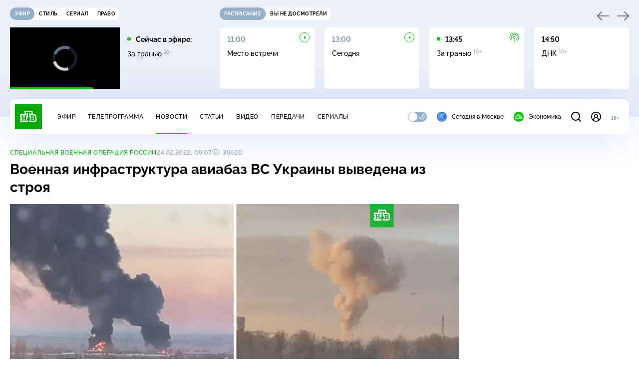

--- FILE ---
content_type: text/html
request_url: https://tns-counter.ru/nc01a**R%3Eundefined*ntv/ru/UTF-8/tmsec=mx3_ntv/231840928***
body_size: 16
content:
09B4662B6978CCCEG1769524430:09B4662B6978CCCEG1769524430

--- FILE ---
content_type: text/html; charset=UTF-8
request_url: https://www.ntv.ru/stories/new-amp/index.jsp
body_size: 2047
content:



<style>
html, body, .stories, .stories__content, amp-story-player  {
  width: 100%;
  height: 100%;
}
</style>
<html lang="en">
  <head>
    <meta charset="utf-8">
    <title>Российским пятиборцам-юниорам вернули флаг и&nbsp;гимн на турнирах. Сюжеты // НТВ.Ru</title>
    <meta name="deccription" content="Российским пятиборцам-юниорам вернули флаг и&nbsp;гимн на турнирах. Короткие сюжеты НТВ" />
    <link rel="canonical" href="/stories/new-amp">
    <meta name="viewport" content="width=device-width,minimum-scale=1,initial-scale=1">
    
      <meta property="og:image" content="https://cdn2-static.ntv.ru/home/news/2026/20260127/sport_kvadrat.jpg"/>
      <meta property="og:image:width" content="640" />
      <meta property="og:image:height" content="640" />
    

    <script async src="https://cdn.ampproject.org/amp-story-player-v0.js"></script>
    <link href="https://cdn.ampproject.org/amp-story-player-v0.css" rel="stylesheet" type="text/css" />

    <style page>
      @-webkit-keyframes loading {to {-webkit-transform: rotate(360deg);} }
      @-moz-keyframes loading { to { -moz-transform: rotate(360deg); } }
      @-ms-keyframes loading {to {-ms-transform: rotate(360deg);} }
      @keyframes loading { to { transform: rotate(360deg); }}

      .loader__icon {
        width: 40px;
        height: 40px;
        border-radius: 50%;
        background: transparent;
        position: absolute;
        top: calc(50% - 20px);
        left: calc(50% - 20px);

        border-top: 4px solid #00c400;
        border-right: 4px solid #00c400;
        border-bottom: 4px solid #eceff8;
        border-left: 4px solid #eceff8;

        -webkit-animation: loading 1.2s infinite linear;
        -moz-animation: loading 1.2s infinite linear;
        -ms-animation: loading 1.2s infinite linear;
        animation: loading 1.2s infinite linear;
      }

      html, body, amp-story-player {
        font-family: sans-serif;
        padding: 0;
        margin: 0;
        overflow: hidden;
      }

      .stories__content {
       width: 100%;
       height: 100%;
       position: relative;
       overflow: hidden;
      }
    </style>

    <script>
      const arr = [];
      let i = 0;
      
        arr.push({id: "66772", img: "/home/news/2026/20260127/sport_pre.jpg", order: i, stat: "key=KEKHJBKFKNKKJHKLKKKG-4A9CEC7C776190931237B0BCE559FB9D347B52F2"});
        i++;
      
        arr.push({id: "66767", img: "/home/news/2026/20260127/snow_pre.jpg", order: i, stat: "key=KEKHJBKFKNKKJHKLKJKL-818D42548F81E46BB1BAD4887C936F2C358C6601"});
        i++;
      
        arr.push({id: "66771", img: "/home/news/2026/20260127/Putin_pre.jpg", order: i, stat: "key=KEKHJBKFKNKKJHKLKKKF-0C3F3289BCCADA63003A99F807F417321540DC98"});
        i++;
      
        arr.push({id: "66769", img: "/home/news/2026/20260127/ukraine_pre.jpg", order: i, stat: "key=KEKHJBKFKNKKJHKLKJKN-B6C22E44BC415B9494E5F48E04F7750724821E58"});
        i++;
      
        arr.push({id: "66747", img: "/home/news/2026/20260127/moscow_pre.jpg", order: i, stat: "key=KEKHJBKFKNKKJHKLKHKL-3EFC9DD92FD6098C3B103DE985EA5B3DDE3E573B"});
        i++;
      
        arr.push({id: "66766", img: "/home/news/2026/20260127/murmansk_pre.jpg", order: i, stat: "key=KEKHJBKFKNKKJHKLKJKK-940B43AD63C32BCEFD9F55DB3084FAFFC6428BA1"});
        i++;
      
        arr.push({id: "66770", img: "/home/news/2026/20260127/gripp_pre.jpg", order: i, stat: "key=KEKHJBKFKNKKJHKLKKKE-A80917DE68D83439C7777D60AB0D231EDBDC96C0"});
        i++;
      
        arr.push({id: "66768", img: "/home/news/2026/20260127/japan_pre.jpg", order: i, stat: "key=KEKHJBKFKNKKJHKLKJKM-7FFCFAE23323C29016B7386AAA14C17410D9B022"});
        i++;
      
      let player = null;
      let prog = 0;
      let eventFromParent = false;
     
      window.addEventListener("load", ()=> {
        player = document.querySelector('amp-story-player');
        
        if (player.isReady) {
          window.parent.postMessage({ action: 'set_items', items: arr } , "*");
        } else {
          player.addEventListener('ready', () => {
            window.parent.postMessage({ action: 'set_items', items: arr } , "*");
          });
        }
      });
      window.addEventListener("message", async (e)=> {
        const ntv = /\/\/[a-z0-9-_]+\.ntv\.ru/;
        const ntv_channel = /\/\/[a-z0-9-_]+\.ntv-channel\.com/;
        const { origin, data } = e;
      
        if (!(origin.match(ntv) ||  origin.match(ntv_channel))) return;
        if (data.action === 'firstPlay') {
          player.play();
          const id = data.id;
          const current = arr.find((item, i) => item.id=== id);
          if (!current) return;
          if (arr[0].id === current.id) {
            player.rewind(null);  
          } else {
            player.show(null, "storis" + id);  
          }
           
          eventFromParent = true;
          player.addEventListener('storyNavigation', (event) => {
            if (!eventFromParent) {
              const dir = prog < event.detail.progress ? 'forward' : 'back';
              prog = event.detail.progress;
              window.parent.postMessage({ action: 'change_active', active: event.detail.pageId.replace('storis', ''), dir: dir } , "*");
            }
             eventFromParent = false;
          })
        }
       
        if (data.action === 'go') {
          eventFromParent = data.isChange;
          const id = data.id;
          const current = arr.find((item, i) => item.id=== id);
          if (!current) return;
          player.show(null, "storis" + id);
          player.play();
        }
        if (data.action === 'pause') {
          player.pause();
        }
      })
    </script>
  </head>
  <body>
    <link rel="preload" href="https://cdn2-static.ntv.ru/home/news/2026/20260127/sport_pre.jpg" as="image">
    <div class="stories">
      <div class="stories__content">
      <div class="loader__icon"></div>
        <amp-story-player style="width:100%;height:100%;" >
          <script type="application/json">
            { "behavior": { "autoplay": false }, "controls": [ { "name": "share","visibility": "hidden" } ] }
          </script>
          <a href="/stories/new-amp/content.jsp?id=66772_66767_66771_66769_66747_66766_66770_66768#embedMode=2" class="story">
            <img src="https://cdn2-static.ntv.ru/home/news/2026/20260127/sport_pre.jpg"  loading="lazy" amp-story-player-poster-img>
          </a>
        </amp-story-player>
      </div>
    </div>
  </body>
</html>


   

--- FILE ---
content_type: text/html; charset=UTF-8
request_url: https://www.ntv.ru/stories/new-amp/content.jsp?id=66772_66767_66771_66769_66747_66766_66770_66768
body_size: 1566
content:


<!doctype html>
<html amp lang="ru">
  <head>
    <meta charset="utf-8">
    <title>Российским пятиборцам-юниорам вернули флаг и&nbsp;гимн на турнирах. Сюжеты // НТВ.Ru</title>
    <meta NAME="DESCRIPTION" CONTENT="Российским пятиборцам-юниорам вернули флаг и&nbsp;гимн на турнирах. Короткие сюжеты НТВ" />
    <link rel="canonical" href="/stories/amp/new/66772/">
    <meta name="viewport" content="width=device-width,minimum-scale=1,initial-scale=1">
    
      <meta property="og:image" content="https://cdn2-static.ntv.ru/home/news/2026/20260127/sport_kvadrat.jpg"/>
      <meta property="og:image:width" content="640" />
      <meta property="og:image:height" content="640" />
    
    <style amp-boilerplate>body{-webkit-animation:-amp-start 8s steps(1,end) 0s 1 normal both;-moz-animation:-amp-start 8s steps(1,end) 0s 1 normal both;-ms-animation:-amp-start 8s steps(1,end) 0s 1 normal both;animation:-amp-start 8s steps(1,end) 0s 1 normal both}@-webkit-keyframes -amp-start{from{visibility:hidden}to{visibility:visible}}@-moz-keyframes -amp-start{from{visibility:hidden}to{visibility:visible}}@-ms-keyframes -amp-start{from{visibility:hidden}to{visibility:visible}}@-o-keyframes -amp-start{from{visibility:hidden}to{visibility:visible}}@keyframes -amp-start{from{visibility:hidden}to{visibility:visible}}</style><noscript><style amp-boilerplate>body{-webkit-animation:none;-moz-animation:none;-ms-animation:none;animation:none}</style></noscript>
    <script async src="https://cdn.ampproject.org/v0.js"></script>
    <script async custom-element="amp-video" src="https://cdn.ampproject.org/v0/amp-video-0.1.js"></script>
    <script async custom-element="amp-story" src="https://cdn.ampproject.org/v0/amp-story-1.0.js"></script>
    <script async custom-element="amp-analytics" src="https://cdn.ampproject.org/v0/amp-analytics-0.1.js"></script>

    <style amp-custom>
      body, html {
        overflow: hidden;
      }
      amp-story {
        color: #fff;
        overflow: hidden;
      }
      amp-story-page {
        background-color: #000;
      }
      amp-story-grid-layer.bottom {
        align-content:end;
      }
      amp-story-grid-layer.noedge {
        padding: 0px;
      }
      amp-story-grid-layer.center-text {
        align-content: center;
      }
   
    </style>
  </head>
  <body>

    <amp-story id="live-story" standalone
      title="Сюжеты НТВ" publisher="НТВ" publisher-logo-src="https://www.ntv.ru/images/ntv_logo_180.png"
      poster-portrait-src="https://cdn2-static.ntv.ru/home/news/2026/20260127/sport_pre.jpg"
       poster-square-src="/home/news/2026/20260127/sport_kvadrat.jpg">
      
      <amp-story-page id="storis66772" auto-advance-after="storis_video66772"  data-sort-time="1769520300">
        <amp-story-grid-layer template="fill">
          <amp-video id="storis_video66772" autoplay 
            width="720" height="1280" poster="https://cdn2-static.ntv.ru/home/news/2026/20260127/sport_pre.jpg" layout="responsive" crossorigin="anonymous"
          >
            <source src="//ymedia-k.ntv.ru/news/2026/20260127/STORISS_sport_hqFZI9gRhPgYWTKggr_vert.mp4" type="video/mp4">
          </amp-video>
        </amp-story-grid-layer>
      </amp-story-page>
      
      <amp-story-page id="storis66767" auto-advance-after="storis_video66767"  data-sort-time="1769518800">
        <amp-story-grid-layer template="fill">
          <amp-video id="storis_video66767" autoplay 
            width="720" height="1280" poster="https://cdn2-static.ntv.ru/home/news/2026/20260127/snow_pre.jpg" layout="responsive" crossorigin="anonymous"
          >
            <source src="//ymedia-k.ntv.ru/news/2026/20260127/STORISS_snow_hq0BGEHVdY3bt0Cn11_vert.mp4" type="video/mp4">
          </amp-video>
        </amp-story-grid-layer>
      </amp-story-page>
      
      <amp-story-page id="storis66771" auto-advance-after="storis_video66771"  data-sort-time="1769520000">
        <amp-story-grid-layer template="fill">
          <amp-video id="storis_video66771" autoplay 
            width="720" height="1280" poster="https://cdn2-static.ntv.ru/home/news/2026/20260127/Putin_pre.jpg" layout="responsive" crossorigin="anonymous"
          >
            <source src="//ymedia-k.ntv.ru/news/2026/20260127/STORISS1_putin_hq329gZguqcI0tr8YK_vert.mp4" type="video/mp4">
          </amp-video>
        </amp-story-grid-layer>
      </amp-story-page>
      
      <amp-story-page id="storis66769" auto-advance-after="storis_video66769"  data-sort-time="1769519400">
        <amp-story-grid-layer template="fill">
          <amp-video id="storis_video66769" autoplay 
            width="720" height="1280" poster="https://cdn2-static.ntv.ru/home/news/2026/20260127/ukraine_pre.jpg" layout="responsive" crossorigin="anonymous"
          >
            <source src="//ymedia-k.ntv.ru/news/2026/20260127/STORISS_ukraine_hqS5uLriuM5emAN5Zu_vert.mp4" type="video/mp4">
          </amp-video>
        </amp-story-grid-layer>
      </amp-story-page>
      
      <amp-story-page id="storis66747" auto-advance-after="storis_video66747"  data-sort-time="1769503500">
        <amp-story-grid-layer template="fill">
          <amp-video id="storis_video66747" autoplay 
            width="720" height="1280" poster="https://cdn2-static.ntv.ru/home/news/2026/20260127/moscow_pre.jpg" layout="responsive" crossorigin="anonymous"
          >
            <source src="//ymedia-k.ntv.ru/news/2026/20260127/STORISS1_moscow_hqaQ2Edi4rupm2bgPY_vert.mp4" type="video/mp4">
          </amp-video>
        </amp-story-grid-layer>
      </amp-story-page>
      
      <amp-story-page id="storis66766" auto-advance-after="storis_video66766"  data-sort-time="1769518500">
        <amp-story-grid-layer template="fill">
          <amp-video id="storis_video66766" autoplay 
            width="720" height="1280" poster="https://cdn2-static.ntv.ru/home/news/2026/20260127/murmansk_pre.jpg" layout="responsive" crossorigin="anonymous"
          >
            <source src="//ymedia-k.ntv.ru/news/2026/20260127/STORISS_murmansk_hqORVuwouN91haRa8H_vert.mp4" type="video/mp4">
          </amp-video>
        </amp-story-grid-layer>
      </amp-story-page>
      
      <amp-story-page id="storis66770" auto-advance-after="storis_video66770"  data-sort-time="1769519700">
        <amp-story-grid-layer template="fill">
          <amp-video id="storis_video66770" autoplay 
            width="720" height="1280" poster="https://cdn2-static.ntv.ru/home/news/2026/20260127/gripp_pre.jpg" layout="responsive" crossorigin="anonymous"
          >
            <source src="//ymedia-k.ntv.ru/news/2026/20260127/STORISS_gripp_pre_hqgFp1lIAOMG6iD3PK_vert.mp4" type="video/mp4">
          </amp-video>
        </amp-story-grid-layer>
      </amp-story-page>
      
      <amp-story-page id="storis66768" auto-advance-after="storis_video66768"  data-sort-time="1769519100">
        <amp-story-grid-layer template="fill">
          <amp-video id="storis_video66768" autoplay 
            width="720" height="1280" poster="https://cdn2-static.ntv.ru/home/news/2026/20260127/japan_pre.jpg" layout="responsive" crossorigin="anonymous"
          >
            <source src="//ymedia-k.ntv.ru/news/2026/20260127/STORISS_japan_hqiWk1QI9lVuU7lfkX_vert.mp4" type="video/mp4">
          </amp-video>
        </amp-story-grid-layer>
      </amp-story-page>
      
      <amp-analytics id="analytics_liveinternet">
        <script type="application/json">
          {
            "requests": {
            "pageview": "https://counter.yadro.ru/hit?uhttps%3A//www.ntv.ru/stories/amp/$REPLACE(${storyPageId},storis,);r${documentReferrer};s${screenWidth}*${screenHeight}*32;${random}" },
            "triggers": { "track pageview": { "on": "story-page-visible", "request": "pageview" } }
            }
        </script>
      </amp-analytics>
     
    </amp-story>
  </body>
</html>

--- FILE ---
content_type: application/javascript; charset=UTF-8
request_url: https://static2.ntv.ru/assets/js/uexp-XW10PWX7.js
body_size: 461
content:
var __async=(e,t,n)=>new Promise(((s,a)=>{var i=e=>{try{r(n.next(e))}catch(t){a(t)}},o=e=>{try{r(n.throw(e))}catch(t){a(t)}},r=e=>e.done?s(e.value):Promise.resolve(e.value).then(i,o);r((n=n.apply(e,t)).next())}));import{ah as apiBase,aj as NTV_API_CONFIG,bo as fetchApiNtvInfiniteData,k as ref}from"../main-BsVf_Vhd.js";const getHistoryContinue=({enabled:e=ref(!0)})=>fetchApiNtvInfiniteData({key:["continue-watch"],params:{per_page:20},config:{path:"/uexp/v1/watch/continue",enabled:e,refetchInterval:6e4}});function sendProgress(e){return __async(this,null,(function*(){try{const{id:t,progress:n,total:s,time:a}=e;yield apiBase.post("/uexp/v1/watch/progress",{video_id:t,progress_percent:n,video_duration_sec:s,progress_sec:a},NTV_API_CONFIG)}catch(t){console.log(t)}}))}function deleteUexpItem(e){return __async(this,null,(function*(){try{yield apiBase.put(`/uexp/v1/watch/${e}/end`,{},NTV_API_CONFIG)}catch(t){console.log(t)}}))}function sendBulkProgress(e){return __async(this,null,(function*(){try{yield apiBase.post("/uexp/v1/watch/progress/bulk",{watch:e},NTV_API_CONFIG)}catch(t){console.log(t)}}))}function sendVisit(e){return __async(this,null,(function*(){try{yield apiBase.post("/uexp/v1/views/visit_entity",{entity_id:e.id,content_type:e.type},NTV_API_CONFIG)}catch(t){console.log(t)}}))}export{sendBulkProgress as a,sendVisit as b,deleteUexpItem as d,getHistoryContinue as g,sendProgress as s};


--- FILE ---
content_type: application/javascript; charset=UTF-8
request_url: https://static2.ntv.ru/assets/js/use-sda-slots-mO_4Kx5V.js
body_size: 177
content:
import{aw as useAdStore,c as computed,L as onMounted,aG as onUnmounted,a as unref}from"../main-BsVf_Vhd.js";const useSdaSlots=({id:o,cb:e,name:t,destroyCb:n})=>{const s=useAdStore(),d=computed((()=>s.NO_ADS)),a=(o,e)=>{if(!unref(d))try{e()}catch(n){console.log(`[ADS_INIT_${o}_${t}]:`,n)}},r=o=>{try{window.Ya.adfoxCode.destroy(o),n()}catch(e){console.log(`[ADS_DESTROY_${o}_${t}]:`,e)}};return onMounted((()=>{a(o,e)})),onUnmounted((()=>{r(o)})),{initAd:a,destroyAd:r}};export{useSdaSlots as u};


--- FILE ---
content_type: application/javascript; charset=UTF-8
request_url: https://static2.ntv.ru/assets/js/confirm-email-Cx3-P6yl.js
body_size: 284
content:
import{ah as apiBase,aj as NTV_API_CONFIG}from"../main-BsVf_Vhd.js";function confirmEmailRequest(){return e=this,r=null,t=function*(){try{return yield apiBase.get("/auth/v1/accounts/email_confirm/request",NTV_API_CONFIG),{success:!0}}catch(e){return{success:!1,errors:{body:"Извините, что-то пошло не так. Пожалуйста, попробуйте позже"}}}},new Promise(((a,s)=>{var c=e=>{try{i(t.next(e))}catch(r){s(r)}},n=e=>{try{i(t.throw(e))}catch(r){s(r)}},i=e=>e.done?a(e.value):Promise.resolve(e.value).then(c,n);i((t=t.apply(e,r)).next())}));var e,r,t}export{confirmEmailRequest as c};


--- FILE ---
content_type: image/svg+xml
request_url: https://static2.ntv.ru/static/images/loader/loader_light.svg
body_size: 222
content:
<svg width="47" height="13" viewBox="0 0 47 13" fill="none" xmlns="http://www.w3.org/2000/svg">
<g clip-path="url(#clip0_2_294)">
<ellipse cx="23.5" cy="6.5" rx="3.5" ry="3.5" fill="#D0D9EF">
                                    <animate attributeName="cy" values="6.5;3.5;6.5;9.5;6.5" begin="0s" dur="0.7s" repeatCount="indefinite" calcMode="linear" keyTimes="0;0.25;0.5;0.75;1"/></ellipse>
<ellipse cx="3.5" cy="9.5" rx="3.5" ry="3.5" fill="#D0D9EF">
                                    <animate attributeName="cy" values="9.5;6.5;3.5;6.5;9.5" begin="0s" dur="0.7s" repeatCount="indefinite" calcMode="linear" keyTimes="0;0.25;0.5;0.75;1"/></ellipse>
<ellipse cx="43.5" cy="3.5" rx="3.5" ry="3.5" fill="#D0D9EF">
                                    <animate attributeName="cy" values="3.5;6.5;9.5;6.5;3.5" begin="0s" dur="0.7s" repeatCount="indefinite" calcMode="linear" keyTimes="0;0.25;0.5;0.75;1"/></ellipse>
</g>
<defs>
<clipPath id="clip0_2_294">
<rect width="47" height="13" fill="white"/>
</clipPath>
</defs>
</svg>